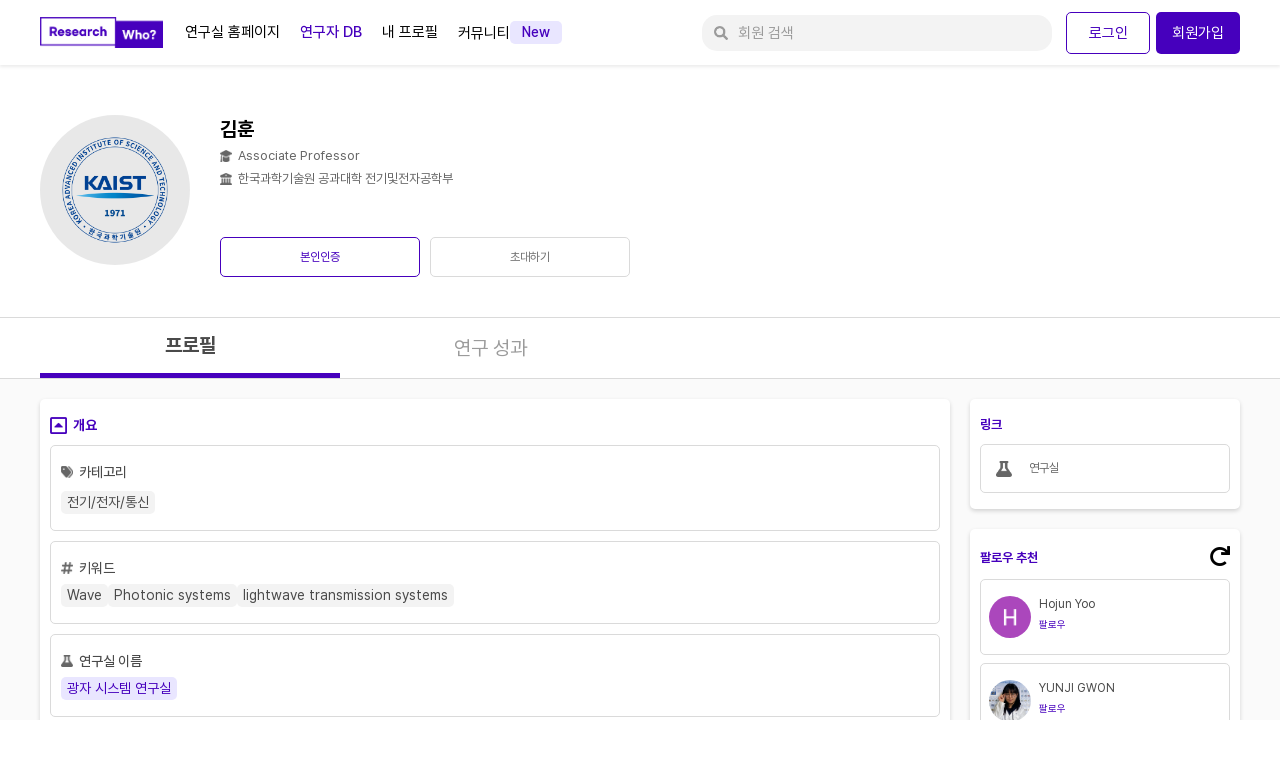

--- FILE ---
content_type: text/html; charset=utf-8
request_url: https://researchwho.com/researchers/U4S3D3P2/
body_size: 26966
content:



<!DOCTYPE html>
<html lang="ko">
<head>
    <!-- Google Tag Manager -->
    <script>(function(w,d,s,l,i){w[l]=w[l]||[];w[l].push({'gtm.start':
    new Date().getTime(),event:'gtm.js'});var f=d.getElementsByTagName(s)[0],
    j=d.createElement(s),dl=l!='dataLayer'?'&l='+l:'';j.async=true;j.src=
    'https://www.googletagmanager.com/gtm.js?id='+i+dl;f.parentNode.insertBefore(j,f);
    })(window,document,'script','dataLayer','GTM-5L4FCX9K');</script>
    <!-- End Google Tag Manager -->

    <meta charset="UTF-8"/>
    <meta name="viewport" content="width=device-width, initial-scale=1.0"/>

    
    <script>
        !function (f, b, e, v, n, t, s) {
            if (f.fbq) return
            n = f.fbq = function () {
                n.callMethod ?
                    n.callMethod.apply(n, arguments) : n.queue.push(arguments)
            }
            if (!f._fbq) f._fbq = n
            n.push = n
            n.loaded = !0
            n.version = "2.0"
            n.queue = []
            t = b.createElement(e)
            t.async = !0
            t.src = v
            s = b.getElementsByTagName(e)[0]
            s.parentNode.insertBefore(t, s)
        }(window, document, "script", "https://connect.facebook.net/en_US/fbevents.js")
        fbq("init", "854705581984415")
        fbq("track", "PageView")
    </script>
    <noscript>
        <img height="1" width="1" src="https://www.facebook.com/tr?id=854705581984415&ev=PageView&noscript=1" alt=""/>
    </noscript>
    <meta name="facebook-domain-verification" content="jhrr297bhfvvc20tipj2c82o73avwu"/>
    

    
    <script async src="https://www.googletagmanager.com/gtag/js?id=G-N84SGL59F7"></script>
    <script>
        window.dataLayer = window.dataLayer || []

        function gtag() {
            dataLayer.push(arguments)
        }

        gtag("js", new Date())

        gtag("config", "G-N84SGL59F7")
    </script>
    

    
    <link rel="shortcut icon" href="https://storage.googleapis.com/ovation-product-static/img/favicon.png" type="image/x-icon"/>
    <link rel="icon" href="https://storage.googleapis.com/ovation-product-static/img/favicon.png" type="image/x-icon"/>

    
    <meta property="og:url" content="https://researchwho.com"/>
    <meta property="og:title" content="대한민국 연구자 연결 플랫폼"/>
    <meta property="og:type" content="website"/>
    <meta property="og:image" content="https://storage.googleapis.com/ovation-product-static/img/meta_thumbnail.jpg"/>
    <meta property="og:image:width" content="1280"/>
    <meta property="og:image:height" content="720"/>
    <meta property="og:description" content="리서치후?"/>
    

    <link rel="stylesheet" href="https://storage.googleapis.com/ovation-product-static/css/base/reset.css"/>
    <link rel="stylesheet" href="https://storage.googleapis.com/ovation-product-static/css/base/global_navigation.css"/>
    <link rel="stylesheet" href="https://storage.googleapis.com/ovation-product-static/css/base/phone_number_register_popup.css"/>

    
    <script src="https://kit.fontawesome.com/07d4ee71f7.js" crossorigin="anonymous"></script>
    
    <script src="https://storage.googleapis.com/ovation-product-static/jquery/jquery-3.5.1.min.js"></script>

    <title>ResearchWho?</title>

    
    <link rel="stylesheet" href="https://storage.googleapis.com/ovation-product-static/css/general/general_profile.css"/>

    

    

    


</head>
<body>
    <!-- Google Tag Manager (noscript) -->
    <noscript><iframe src="https://www.googletagmanager.com/ns.html?id=GTM-5L4FCX9K"
    height="0" width="0" style="display:none;visibility:hidden"></iframe></noscript>
    <!-- End Google Tag Manager (noscript) -->
    
    

<link rel="stylesheet" href="https://storage.googleapis.com/ovation-product-static/css/base/toast_messages.css"/>


 
      <ul id="SuccessAlertBox" class="toast_message" >
         <li class="toast_message success"> </li>
    </ul>


 
    <ul id="DangerAlertBox" class="toast_message" >
         <li class="toast_message error"> </li>
    </ul>

    
 
    <ul id="PrimaryAlertBox" class="toast_message" >
         <li class="toast_message info"> </li>
    </ul>
    



    <div id="WarningAlertBox" class="toast_message" >
         <li class="toast_message warning"> </li>
    </div>



<script>
     let primary_alert_box = jQuery('#PrimaryAlertBox > li');
     let danger_alert_box =  jQuery("#DangerAlertBox > li");
     
     let PRIMARY = jQuery('#PrimaryAlertBox')
     let DANGER = jQuery('#DangerAlertBox') 

     const toast_fade = (toast_type) => {
          if (toast_type === 'primary'){
               jQuery(PRIMARY).fadeIn();
               jQuery(PRIMARY).fadeOut(1800);
          }else if(toast_type === 'danger'){
               jQuery(DANGER).fadeIn();
               jQuery(DANGER).fadeOut(1800);
          }
     }
</script>
    

<link rel="stylesheet" href="https://storage.googleapis.com/ovation-product-static/css/base/django_messages.css"/>






    
    <nav class="global-navigation" id="global-navigation">
        <div class="global-navigation__wrapper">
            <a href="https://researchwho.com/" class="global-navigation__logo">
                <img src="https://storage.googleapis.com/ovation-product-static/img/logo_watermark.png" class="" alt="ResearchWho Logo"/>
                <img src="https://storage.googleapis.com/ovation-product-static/img/logo_symbol_full.png" alt="ResearchWho Logo"/>
            </a>
            <div class="global-navigation__content">
                <div>
                    <ul>
                        <li >
                            <a href="https://lab.researchwho.com/">연구실 홈페이지</a>
                        </li>
                        <li class="active">
                            <a href="https://researchwho.com/researchers/">연구자 DB</a>
                        </li>
                        <li >
                            
                                <a href="#" class="login-required">내 프로필</a>
                            
                        </li>
                        <li>
                            <a href="https://researchwho.community/main" target="_blank">
                                <div>커뮤니티</div>
                                <div>New</div>
                                <div>N</div>
                            </a>
                        </li>
                    </ul>
                </div>

                
                    <div class="global-navigation__non-login-right-content">
                        <ul>
                            <li>
                                <a href="https://researchwho.com/accounts/general/login/">
                                    <span>로그인</span>
                                </a>
                            </li>
                            <li>
                                <a href="https://researchwho.com/accounts/general/login/">
                                    <span>회원가입</span>
                                </a>
                            </li>
                        </ul>
                    </div>
                
            </div>

            <div class="global-navigation__hamburger" id="hamburger">
                <button>
                    <img src="https://storage.googleapis.com/ovation-product-static/img/image_icon/bars_000000.png" alt="global navigation bar"/>
                </button>
            </div>

            <button type="button" class="global-navigation__user-search-window-control-button"
                    id="user-search-window-on">
                <img src="https://storage.googleapis.com/ovation-product-static/img/image_icon/magnifying_glass_9B9B9B.png" alt="search controller"/>
            </button>
            <form class="global-navigation__user-search-window
                        global-navigation__user-search-window--non-login off"
                  id="user-search-window" method="get" action="https://researchwho.com/accounts/search/user/">
                <div>
                    <button type="submit">
                        <img src="https://storage.googleapis.com/ovation-product-static/img/image_icon/magnifying_glass_9B9B9B.png" alt="search user"/>
                    </button>
                    <input type="text" id="user-search-input" name="Q" placeholder="회원 검색" aria-label="회원 검색"/>
                    <button type="reset">
                        <img src="https://storage.googleapis.com/ovation-product-static/img/image_icon/circle_xmark_9B9B9B.png" alt="Reset user search input"/>
                    </button>
                </div>
                <button type="button" id="user-search-window-off">닫기</button>
            </form>
        </div>
    </nav>
    

    <div class="body-except-global-navigation">
        
    <div class="general-form-blur" id="profile-form-blur"></div>
    <div class="general-profile-header" id="general-profile-header">
        

<div class="general-profile-header__wrapper">
    
        <img src="https://storage.googleapis.com/ovation-product-static/img/university_emblem/kaist.png" alt="Profile Image"/>
    

    <div class="general-profile-header__content">
        <div class="general-profile-header__name
            ">
            <span>김훈</span>
            
        </div>

        <div class="general-profile-header__middle">
            

            
                <div class="general-profile-header__icon-field">
                    <img src="https://storage.googleapis.com/ovation-product-static/img/image_icon/graduation_cap_666666.png" alt="Position"/>
                    <span>Associate Professor</span>
                </div>
            

            
                <div class="general-profile-header__icon-field">
                    <img src="https://storage.googleapis.com/ovation-product-static/img/image_icon/building_columns_666666.png" alt="Current Department"/>
                    <span>한국과학기술원 공과대학 전기및전자공학부</span>
                </div>
            
        </div>
        <div class="general-profile-header__action">
            
                <div>
                    
                        <button type="button" class="login-required">본인인증</button>
                        <button type="button" class="login-required">초대하기</button>
                    
                </div>
            
        </div>
    </div>
    
</div>

    </div>

    <div class="general-profile-navigation">
        <div class="general-profile-navigation__wrapper">
            <div class="on">
                <a href="/researchers/U4S3D3P2/">프로필</a>
                <div></div>
            </div>
            <div >
                <a href="/researchers/U4S3D3P2/publication/">연구 성과</a>
                <div></div>
            </div>
            <div >
                
            </div>

            
        </div>
    </div>

    <div class="general-profile-main">
        <div class="general-profile-main__wrapper ">
            <div>
                
    
        <div class="background-card">
            <div class="background-card__label">
                <div>
                    <button type="button" class="background-card-collapse-button" data-status="show">
                        <img src="https://storage.googleapis.com/ovation-product-static/img/image_icon/square_caret_up_4600BD.png" alt="Control Subject"/>
                    </button>
                    <span>개요</span>
                </div>
            </div>

            
                <div id="category">
                    

<div class="card">
    <div class="card__about-label">
        <div>
            <img src="https://storage.googleapis.com/ovation-product-static/img/image_icon/tag_666666.png" alt="Category"/>
            <span>카테고리</span>
        </div>
        
    </div>

    <div class="card__about-content card__about-content--categories">
        
            <div>전기/전자/통신</div>
        
    </div>
</div>

                </div>
            

            
                <div id="keywords">
                    

<div class="card">
    <div class="card__about-label">
        <div>
            <img src="https://storage.googleapis.com/ovation-product-static/img/image_icon/hashtag_666666.png" alt="Keyword"/>
            <span>키워드</span>
        </div>
        
    </div>

    <div class="card__about-content card__about-content--keywords">
        
            <div>Wave</div>
        
            <div>Photonic systems</div>
        
            <div>lightwave transmission systems</div>
        
    </div>
</div>

                </div>
            

            
                <div id="lab-name">
                    

<div class="card">
    <div class="card__about-label">
        <div>
            <img src="https://storage.googleapis.com/ovation-product-static/img/image_icon/flask_666666.png" alt="Lab Name"/>
            <span>연구실 이름</span>
        </div>
        
    </div>

    <div class="card__labs">
        
            
                <a class="card__lab" href="http://psrl.kaist.ac.kr" target="_blank">
                    광자 시스템 연구실
                </a>
            
        

        
    </div>
</div>

                </div>
            
        </div>
    

    
        <div class="background-card">
            <div class="background-card__label" id="education-label">
                <div>
                    <button type="button" class="background-card-collapse-button" data-status="show">
                        <img src="https://storage.googleapis.com/ovation-product-static/img/image_icon/square_caret_up_4600BD.png" alt="Control Subject"/>
                    </button>
                    <span>학위[3]</span>
                </div>
                
            </div>

            
                

<div id="education__4564">
    <div class="card ">
        <span class="card__title">Korea Advanced Institute of Science and Technology (KAIST), Daejeon, Korea</span>

        
            <div class="card__icon-field">
                <img src="https://storage.googleapis.com/ovation-product-static/img/image_icon/user_tag_666666.png" alt="Degree"/>
                <span>박사 (Doctorate)</span>
            </div>
        

        
            <div class="card__icon-field">
                <img src="https://storage.googleapis.com/ovation-product-static/img/image_icon/building_columns_666666.png" alt="Department"/>
                <span>Electrical Engineering</span>
            </div>
        

        
            <div class="card__icon-field">
                <img src="https://storage.googleapis.com/ovation-product-static/img/image_icon/calendar_check_666666.png" alt="Date"/>
                <span>2000</span>
            </div>
        

        

        

        

        

        
    </div>
</div>

            
                

<div id="education__4565">
    <div class="card ">
        <span class="card__title">Korea Advanced Institute of Science and Technology (KAIST), Daejeon, Korea</span>

        
            <div class="card__icon-field">
                <img src="https://storage.googleapis.com/ovation-product-static/img/image_icon/user_tag_666666.png" alt="Degree"/>
                <span>석사 (Master&#39;s)</span>
            </div>
        

        
            <div class="card__icon-field">
                <img src="https://storage.googleapis.com/ovation-product-static/img/image_icon/building_columns_666666.png" alt="Department"/>
                <span>Electrical Engineering</span>
            </div>
        

        
            <div class="card__icon-field">
                <img src="https://storage.googleapis.com/ovation-product-static/img/image_icon/calendar_check_666666.png" alt="Date"/>
                <span>1996</span>
            </div>
        

        

        

        

        

        
    </div>
</div>

            

            
                
                    <button type="button" class="background-card__more-button login-required">+ 학위 더보기</button>
                
            
        </div>
    

    
        <div class="background-card">
            <div class="background-card__label" id="work-experience-label">
                <div>
                    <button type="button" class="background-card-collapse-button" data-status="show">
                        <img src="https://storage.googleapis.com/ovation-product-static/img/image_icon/square_caret_up_4600BD.png" alt="Control Subject"/>
                    </button>
                    <span>경력[5]</span>
                </div>
                
            </div>

            
                

<div id="work-experience__8132">
    <div class="card ">
        <span class="card__title">Korea Advanced Institute of Science and Technology (KAIST)</span>

        
            <div class="card__icon-field">
                <img src="https://storage.googleapis.com/ovation-product-static/img/image_icon/building_columns_666666.png" alt="Department"/>
                <span>School of Electrical Engineering</span>
            </div>
        

        
            <div class="card__icon-field">
                <img src="https://storage.googleapis.com/ovation-product-static/img/image_icon/users_between_lines_666666.png" alt="Position"/>
                <span>Associate Professor</span>
            </div>
        

        
            <div class="card__icon-field">
                <img src="https://storage.googleapis.com/ovation-product-static/img/image_icon/calendar_check_666666.png" alt="Date"/>
                <span>2014 - present</span>
            </div>
        

        

        

        

        
    </div>
</div>

            
                

<div id="work-experience__8129">
    <div class="card ">
        <span class="card__title">the National University of Singapore</span>

        
            <div class="card__icon-field">
                <img src="https://storage.googleapis.com/ovation-product-static/img/image_icon/building_columns_666666.png" alt="Department"/>
                <span>Dept. of Electrical &amp; Computer Engineering</span>
            </div>
        

        
            <div class="card__icon-field">
                <img src="https://storage.googleapis.com/ovation-product-static/img/image_icon/users_between_lines_666666.png" alt="Position"/>
                <span>Assistant Professor</span>
            </div>
        

        
            <div class="card__icon-field">
                <img src="https://storage.googleapis.com/ovation-product-static/img/image_icon/calendar_check_666666.png" alt="Date"/>
                <span>2007 - 2014</span>
            </div>
        

        

        

        

        
    </div>
</div>

            

            
                
                    <button type="button" class="background-card__more-button login-required">+ 경력 더보기</button>
                
            
        </div>
    

    

    

    

    

    

            </div>

            <div>
                
                    
                        <div class="background-card">
                            <div class="background-card__label background-card__label--right" id="link-label">
                                <div>
                                    <span>링크</span>
                                </div>
                                
                            </div>

                            
                                

<div id="link__">
    <div class="card card--link card--link-first-card">
        <a href="http://psrl.kaist.ac.kr" target="_blank">
            
                <img class="card__link-icon-logo" src="https://storage.googleapis.com/ovation-product-static/img/image_icon/flask_666666.png" alt="LAB"/>
                <span>연구실</span>
            
        </a>
        
    </div>
</div>

                            
                        </div>
                    
                

                <div class="background-card" id="recommend-users-container">
                    <div class="background-card__label background-card__label--right">
                        <div style="width: 100%; justify-content: space-between;">
                            <span>팔로우 추천</span>
                            <button type="button" style="font-size: 20px;">
                                <i class="fas fa-redo"></i>
                            </button>
                        </div>
                    </div>

                    


    <div class="card card--follow card--follow-first-card">
        
            <a href="/821/" >
                
                    <img src="https://storage.googleapis.com/ovation-product-media/accounts/general/2025/09/30/821-profile.jpg"
                    alt="profile image"/>
                
            </a>
        
        <div>
            
                
                    <span>
                            Hojun
                            Yoo
                    </span>
                
                
            

            
                <button type="button" class="login-required">팔로우</button>
            
        </div>
    </div>

    <div class="card card--follow ">
        
            <a href="/397/" >
                
                    <img src="https://storage.googleapis.com/ovation-product-media/accounts/general/2024/03/07/권윤지_연구실_사진_1_by_1.PNG"
                    alt="profile image"/>
                
            </a>
        
        <div>
            
                
                    <span>
                            YUNJI
                            GWON
                    </span>
                
                
            

            
                <button type="button" class="login-required">팔로우</button>
            
        </div>
    </div>

    <div class="card card--follow ">
        
            <a href="/99/" >
                
                    <img src="https://storage.googleapis.com/ovation-product-media/accounts/general/2021/09/13/99-profile.jpg"
                    alt="profile image"/>
                
            </a>
        
        <div>
            
                
                    <span>
                            Hosung
                            Moon
                    </span>
                
                
            

            
                <button type="button" class="login-required">팔로우</button>
            
        </div>
    </div>

    <div class="card card--follow ">
        
            <a href="/551/" >
                
                    <img src="https://storage.googleapis.com/ovation-product-media/accounts/general/2024/08/01/551-profile.jpg"
                    alt="profile image"/>
                
            </a>
        
        <div>
            
                
                    <span>
                            Jinsun
                            Chung
                    </span>
                
                
            

            
                <button type="button" class="login-required">팔로우</button>
            
        </div>
    </div>

    <div class="card card--follow ">
        
            <a href="/318/" >
                
                    <img src="https://storage.googleapis.com/ovation-product-media/accounts/general/2024/01/22/318-profile.jpg"
                    alt="profile image"/>
                
            </a>
        
        <div>
            
                
                    <span>
                            Jin Young
                            Kim
                    </span>
                
                
            

            
                <button type="button" class="login-required">팔로우</button>
            
        </div>
    </div>


                </div>
            </div>
        </div>
    </div>

    

    </div>

    

    <script>
        const loginURL = "https://researchwho.com/accounts/general/login/"
        const envelop4600BD = "https://storage.googleapis.com/ovation-product-static/img/image_icon/envelope_4600BD.png"
        const envelopFFFFFF = "https://storage.googleapis.com/ovation-product-static/img/image_icon/envelope_FFFFFF.png"
        const arrowRightFromBracket4600BD = "https://storage.googleapis.com/ovation-product-static/img/image_icon/arrow_right_from_bracket_4600BD.png"
        const arrowRightFromBracketFFFFFF = "https://storage.googleapis.com/ovation-product-static/img/image_icon/arrow_right_from_bracket_FFFFFF.png"
    </script>
    
    <script src="https://storage.googleapis.com/ovation-product-static/js/base/cookie.js"></script>
    
    <script src="https://storage.googleapis.com/ovation-product-static/js/base/global_navigation.js"></script>

    

    
    <script>
        const followURL = "/accounts/follow/"
        const sendMessageURL = "/message/send/"
        const squareCaretUp = "https://storage.googleapis.com/ovation-product-static/img/image_icon/square_caret_up_4600BD.png"
        const squareCaretDown = "https://storage.googleapis.com/ovation-product-static/img/image_icon/square_caret_down_4600BD.png"
    </script>
    <script src="https://storage.googleapis.com/ovation-product-static/js/base/follow.js"></script>
    <script src="https://storage.googleapis.com/ovation-product-static/js/general_profile/subject_collapse.js"></script>
    <script>
        document.querySelectorAll(".follow-button").forEach((followButton) => {
            followButton.addEventListener("click", follow)
        })
    </script>

    
        
    


    
        <script>
            const getEducationMoreURL = "/researchers/U4S3D3P2/get-education-more/"
            const getWorkExperienceMoreURL = "/researchers/U4S3D3P2/get-work-experience-more/"
            const getLicenseMoreURL = "/researchers/U4S3D3P2/get-license-more/"
            const getAwardMoreURL = "/researchers/U4S3D3P2/get-award-more/"
            const getProjectMoreURL = "/researchers/U4S3D3P2/get-project-more/"
            const getActivityMoreURL = "/researchers/U4S3D3P2/get-activity-more/"
            const getPaperMoreURL = "/researchers/U4S3D3P2/get-paper-more/"
            const getProceedingMoreURL = "/researchers/U4S3D3P2/get-proceeding-more/"
            const getPresentationMoreURL = "/researchers/U4S3D3P2/get-presentation-more/"
            const getPatentMoreURL = "/researchers/U4S3D3P2/get-patent-more/"
            const getBookMoreURL = "/researchers/U4S3D3P2/get-book-more/"
        </script>
    

    <script src="https://storage.googleapis.com/ovation-product-static/js/general_profile/more_event.js"></script>
    <script src="https://storage.googleapis.com/ovation-product-static/js/common/recommend_users.js"></script>

    


</body>
</html>

--- FILE ---
content_type: text/css
request_url: https://storage.googleapis.com/ovation-product-static/css/base/reset.css
body_size: 714
content:
@import url('https://cdn.jsdelivr.net/gh/orioncactus/pretendard/dist/web/static/pretendard.css');

* {
    margin: 0;
    padding: 0;
    border: 0;
    font-size: 100%;
    font-family: "Pretendard", sans-serif;
    color: inherit;
}

*, :after, :before {
    box-sizing: border-box;
}

html, body {
    height: 100%;
}

ul, ol, li {
    list-style: none;
}

img, picture, video, canvas, svg {
    display: block;
    max-width: 100%;
}

article, aside, details, figcaption, figure,
footer, header, hgroup, menu, nav, section {
    display: block;
}

button {
    background: none;
    border: 0;
    box-shadow: none;
    cursor: pointer;
}

a {
    text-decoration: none;
}

table {
    border-collapse: collapse;
    border-spacing: 0;
}

blockquote, q {
    quotes: none;
}

blockquote:before, blockquote:after,
q:before, q:after {
    content: none;
}

:root {
    -webkit-tap-highlight-color: transparent;
    -webkit-text-size-adjust: 100%;
    text-size-adjust: 100%;
    cursor: default;
    line-height: 1.5;
    overflow-wrap: break-word;
    -moz-tab-size: 4;
    tab-size: 4;

    --point-button-color: #4600BD;
    --point-active-color: #E9E6FF;
    --point-section-color: #FDFCFF;
}


--- FILE ---
content_type: text/css
request_url: https://storage.googleapis.com/ovation-product-static/css/base/global_navigation.css
body_size: 14636
content:
.global-navigation {
    width: 100%;
    height: 65px;
    background-color: #FFFFFF;
    box-shadow: 0 2px 3px rgba(73, 72, 72, 0.1);
    display: flex;
    justify-content: center;
    align-items: center;
    position: fixed;
    top: 0;
    z-index: 5;
}

.global-navigation__wrapper {
    width: 100%;
    max-width: 1200px;
    height: 100%;
    display: flex;
    align-items: center;
    position: relative;
}

.global-navigation__logo {
    margin-right: 22px;
}

.global-navigation__logo > img:first-child {
    width: 140px;
}

.global-navigation__logo > img:last-child {
    display: none;
}

.global-navigation__content {
    width: 100%;
    height: 100%;
    display: flex;
    justify-content: space-between;
    align-items: center;
}

.global-navigation__content > div > ul {
    display: flex;
}

.global-navigation__content > div:first-child > ul > li:not(:last-child) {
    margin-right: 20px;
}

.global-navigation__content > div:first-child > ul > li > a {
    font-weight: 400;
    font-size: 15px;
    line-height: 22px;
    color: #000000;
    display: flex;
    gap: 6px;
    align-items: center;
}

.global-navigation__content > div:first-child > ul > li.active > a,
.global-navigation__content > div:first-child > ul > li > a:hover {
    font-weight: 500;
    color: var(--point-button-color);
}

.global-navigation__content > div:first-child > ul > li > a > div:nth-child(2) {
    width: 52px;
    height: 23px;
    border-radius: 5px;
    background-color: #E9E6FF;
    color: #4600BD;
    font-size: 14px;
    font-style: normal;
    font-weight: 500;
    line-height: 19px;
    display: flex;
    justify-content: center;
    align-items: center;
}

.global-navigation .global-navigation__content > div > ul > li > a > div:last-child {
    display: none;
}

/* 로그인된 오른쪽 컨텐츠 시작 */
.global-navigation__login-right-content > ul > li:not(:first-child) {
    margin-left: 8px;
}

.global-navigation__login-right-content > ul > li > a {
    display: flex;
    justify-content: center;
    align-items: center;
    width: 42px;
    height: 42px;
    border-radius: 50%;
    background-color: #E5DBF6;
}

.global-navigation__login-right-content > ul > li > a > span {
    display: none;
}

.global-navigation__login-right-content > ul > li:first-child > a > img {
    width: 20px;
}

.global-navigation__login-right-content > ul > li > a > img:last-child {
    display: none;
}

.global-navigation__login-right-content > ul > li > a:hover > img:nth-child(2) {
    display: none;
}

.global-navigation__login-right-content > ul > li > a:hover > img:last-child {
    display: block;
}

.global-navigation__login-right-content > ul > li:last-child > a > img {
    width: 20px;
}

.global-navigation__login-right-content > ul > li.active > a,
.global-navigation__login-right-content > ul > li > a:hover {
    background-color: var(--point-button-color);
}

/* 로그인된 오른쪽 컨텐츠 끝 */

/* 비로그인된 오른쪽 컨텐츠 시작 */
.global-navigation__non-login-right-content > ul > li > a {
    display: flex;
    justify-content: center;
    align-items: center;
    width: 84px;
    height: 42px;
    border-radius: 5px;
    font-weight: 400;
    font-size: 15px;
    line-height: 22px;
}

.global-navigation__non-login-right-content > ul > li:not(:last-child) {
    margin-right: 6px;
}

.global-navigation__non-login-right-content > ul > li:first-child > a,
.global-navigation__non-login-right-content > ul > li:last-child > a:hover {
    color: var(--point-button-color);
    border: 1px solid var(--point-button-color);
    background-color: #FFFFFF;
}

.global-navigation__non-login-right-content > ul > li:last-child > a,
.global-navigation__non-login-right-content > ul > li:first-child > a:hover {
    color: #FFFFFF;
    border: none;
    background-color: var(--point-button-color);
}
/* 비로그인된 오른쪽 컨텐츠 끝 */

.global-navigation__badge-content-item {
    position: relative;
}

.global-navigation__badge-content-item > div {
    width: 16px;
    height: 16px;
    background-color: var(--point-button-color);
    border-radius: 50%;
    position: absolute;
    top: 0;
    right: 0;
    display: flex;
    justify-content: center;
    align-items: center;
}

.global-navigation__badge-content-item > div > span {
    font-size: 10px;
    font-weight: 400;
    line-height: 14px;
    color: #FFFFFF;
}

.global-navigation__badge-content-item.active > div,
.global-navigation__badge-content-item > a:hover + div {
    background-color: #E5DBF6;
}

.global-navigation__badge-content-item.active > div > span,
.global-navigation__badge-content-item:hover > a:hover + div > span {
    color: var(--point-button-color);
}

.global-navigation__hamburger {
    display: none;
}

.global-navigation__user-search-window-control-button {
    display: none;
}

.global-navigation__user-search-window {
    position: absolute;
    right: 102px;
}

.global-navigation__user-search-window--non-login {
    right: 188px;
}

.global-navigation__user-search-window > div {
    width: 350px;
    height: 36px;
    display: flex;
    align-items: center;
    position: relative;
}

.global-navigation__user-search-window > div > input {
    width: 100%;
    height: 100%;
    font-weight: 400;
    font-size: 15px;
    line-height: 22px;
    color: #9B9B9B;
    border: none;
    border-radius: 15px;
    background-color: #F3F3F3;
    padding-left: 36px;
}

.global-navigation__user-search-window > div > input::placeholder {
    color: #9B9B9B;
}

.global-navigation__user-search-window > div > input:focus {
    outline: none;
}

.global-navigation__user-search-window > div > button:first-child {
    position: absolute;
    left: 12px;
    width: 14px;
    height: 14px;
}

.global-navigation__user-search-window > div > button:first-child > img {
    width: 100%;
    height: 100%;
}

.global-navigation__user-search-window > div > button:last-child {
    display: none;
}

.global-navigation__user-search-window > button {
    display: none;
}

@media screen and (max-width: 1230px) {
    .global-navigation__wrapper {
        justify-content: space-between;
    }

    .global-navigation__logo {
        margin-left: 30px;
        margin-right: 0;
    }

    .global-navigation__content {
        display: none;
    }

    .global-navigation__hamburger {
        display: block;
        margin-right: 30px;
    }

    .global-navigation__hamburger > button {
        display: flex;
        justify-content: center;
        align-items: center;
    }

    .global-navigation__hamburger > button > img {
        width: 17px;
        height: 15px;
    }

    .global-navigation__user-search-window {
        right: 67px;
    }

    .global-navigation__user-search-window > div {
        width: 210px;
    }

    /* Mobile Navigation On CSS Start */
    .global-navigation.on {
        width: 100vw;
        height: 100vh;
        z-index: 5;
        padding-right: 74px;
        background-clip: content-box;
        box-shadow: inset -74px 0 rgba(0, 0, 0, 0.5);
        align-items: start;
    }

    .global-navigation.on > .global-navigation__wrapper {
        width: 100%;
        height: 65px;
        align-items: center;
        border-bottom: 1px solid #DADADA;
    }

    .global-navigation.on .global-navigation__content {
        padding-right: 74px;
        position: fixed;
        top: 0;
        margin-top: 65px;
        display: flex;
        flex-direction: column;
        justify-content: start;
        align-items: start;
    }

    .global-navigation.on .global-navigation__content > div {
        width: 100%;
        display: block;
    }

    .global-navigation.on .global-navigation__content > div > ul {
        flex-direction: column;
        width: 100%;
    }

    .global-navigation.on .global-navigation__content > div > ul > li {
        margin: 0;
        padding: 0;
        width: 100%;
        height: 46px;
        background-color: #FFFFFF;
        border-bottom: 1px solid #DADADA;
        border-radius: 0;
        display: flex;
        justify-content: space-between;
        align-items: center;
    }

    .global-navigation.on .global-navigation__content > div > ul > li > a {
        padding: 0 30px;
        display: flex;
        justify-content: space-between;
        align-items: center;
        width: 100%;
        height: 100%;
        background-color: inherit;
        border-radius: inherit;
        font-weight: 500;
        font-size: 14px;
        line-height: 20px;
        color: #000000;
    }

    .global-navigation.on .global-navigation__content > div > ul > li > a > div:nth-child(2) {
        display: none;
    }

    .global-navigation.on .global-navigation__content > div > ul > li > a > div:last-child {
        display: flex;
        justify-content: center;
        align-items: center;
        width: 18px;
        height: 18px;
        border-radius: 50%;
        color: #FFF;
        font-size: 10px;
        font-style: normal;
        font-weight: 500;
        line-height: normal;
        background-color: #4600BD;
    }

    .global-navigation.on .global-navigation__content > div > ul > li.active > a,
    .global-navigation.on .global-navigation__content > div > ul > li > a:hover {
        font-weight: 700;
        color: var(--point-button-color);
        background-color: var(--point-active-color);
    }

    /* 로그인된 오른쪽 컨텐츠 시작 */
    .global-navigation.on .global-navigation__login-right-content > ul > li > a > span {
        display: block;
    }

    .global-navigation.on .global-navigation__login-right-content > ul > li > a > img {
        display: none;
    }
    /* 로그인된 오른쪽 컨텐츠 끝 */

    /* 비로그인된 오른쪽 컨텐츠 시작 */
    .global-navigation__non-login-right-content > ul > li > a {
        display: inline;
        width: initial;
        height: initial;
        border-radius: initial;
        font-weight: inherit;
        font-size: inherit;
        line-height: inherit;
        background-color: inherit;
        color: inherit;
    }

    .global-navigation__non-login-right-content > ul > li:first-child > a {
        background-color: inherit;
        border: none;
        color: inherit;
        margin-right: 0;
    }

    .global-navigation__non-login-right-content > ul > li:last-child > a:hover {
        border: none;
    }
    /* 비로그인된 오른쪽 컨텐츠 끝 */

    .global-navigation.on .global-navigation__badge-content-item > div {
        width: 18px;
        height: 18px;
        top: 14px;
        right: 20px;
    }

    .global-navigation__badge-content-item > a:hover + div {
        background-color: var(--point-button-color);
    }

    .global-navigation__badge-content-item:hover > a:hover + div > span {
        color: #FFFFFF;
    }
    /* Mobile Navigation On CSS End */
}

@media screen and (max-width: 960px) {
    .global-navigation__logo {
        margin-left: 20px;
    }

    .global-navigation__logo > img:first-child {
        width: 128px;
    }

    .global-navigation__hamburger {
        margin-right: 20px;
    }

    .global-navigation__user-search-window {
        right: 57px;
    }

    /* Mobile Navigation On CSS Start */
    .global-navigation.on .global-navigation__content > div > ul > li > a {
        padding: 0 20px;
    }
    /* Mobile Navigation On CSS End */
}

@media screen and (max-width: 568px) {
    .global-navigation {
        height: 54px;
    }

    .global-navigation__logo > img:first-child {
        display: none;
    }

    .global-navigation__logo > img:last-child {
        display: block;
        width: 38px;
    }

    .global-navigation__hamburger > button > img {
        width: 15px;
        height: 13px;
    }

    .global-navigation__user-search-window-control-button {
        position: absolute;
        right: 49px;
        display: flex;
        justify-content: center;
        align-items: center;
    }

    .global-navigation__user-search-window-control-button > img {
        width: 15px;
        height: 15px;
    }

    .global-navigation__user-search-window-control-button.off {
        display: none;
    }

    .global-navigation__user-search-window.off {
        display: none;
    }

    .global-navigation__user-search-window {
        right: 0;
        left: 134px;
        z-index: 6;
        display: flex;
        justify-content: space-between;
        align-items: center;
        padding-right: 20px;
        background-color: #FFFFFF;
    }

    .global-navigation__user-search-window > div {
        width: 100%;
        height: 34px;
    }

    .global-navigation__user-search-window > div > input {
        font-size: 13px;
        line-height: 19px;
        padding: 0 39px;
    }

    .global-navigation__user-search-window > div > button:first-child {
        left: 14px;
        width: 15px;
        height: 15px;
    }

    .global-navigation__user-search-window > div > button:last-child.on {
        display: block;
        width: 15px;
        height: 15px;
        position: absolute;
        right: 14px;
    }

    .global-navigation__user-search-window > div > button:last-child.on > img {
        width: 100%;
        height: 100%;
    }

    .global-navigation__user-search-window > button {
        display: block;
        font-weight: 400;
        font-size: 13px;
        line-height: 19px;
        color: #9B9B9B;
        margin-left: 10px;
        white-space: nowrap;
    }

    /* Mobile Navigation On CSS Start */
    .global-navigation.on {
        padding-right: 0;
        background-clip: border-box;
        box-shadow: none;
    }

    .global-navigation.on > .global-navigation__wrapper {
        height: 54px;
    }

    .global-navigation.on .global-navigation__content {
        margin-top: 54px;
        padding-right: 0;
    }

    .global-navigation.on .global-navigation__content > div > ul > li {
        height: 42px;
    }

    .global-navigation.on .global-navigation__content > div > ul > li > a {
        font-size: 13px;
        line-height: 19px;
    }

    .global-navigation.on .global-navigation__badge-content-item > div {
        width: 16px;
        height: 16px;
        top: 13px;
        right: 20px;
    }
    /* Mobile Navigation On CSS End */
}

@media screen and (max-width: 375px) {
    .global-navigation__logo {
        margin-left: 10px;
    }

    .global-navigation__hamburger {
        margin-right: 10px;
    }

    .global-navigation__user-search-window-control-button {
        right: 35px;
    }

    .global-navigation__user-search-window {
        left: 112px;
        padding-right: 10px;
    }

    .global-navigation__user-search-window > div > input {
        padding: 0 33px;
    }

    .global-navigation.on .global-navigation__badge-content-item > div {
        top: 12px;
        right: 10px;
    }
}

/* Fixed 된 Global Navigation을 제외한 실제 content 공간 */
.body-except-global-navigation {
    margin-top: 65px;
    height: 100%;
}

@media screen and (max-width: 568px) {
    .body-except-global-navigation {
        margin-top: 54px;
    }
}


--- FILE ---
content_type: text/css
request_url: https://storage.googleapis.com/ovation-product-static/css/base/phone_number_register_popup.css
body_size: 2924
content:
.phone-number-register-popup-background {
    width: 100vw;
    height: 100vh;
    background-color: rgba(0, 0, 0, 0.24);
    display: flex;
    justify-content: center;
    align-items: center;
    z-index: 10;
    position: fixed;
    top: 0;
    left: 0;
}

.phone-number-register-popup-background.hide {
    display: none;
}

.phone-number-register-popup {
    width: 100%;
    max-width: 600px;
    display: flex;
    flex-direction: column;
    background-color: #FFFFFF;
    box-shadow: 0 2px 4px rgba(0, 0, 0, 0.16);
}

.phone-number-register-popup__header {
    width: 100%;
    height: 60px;
    display: flex;
    justify-content: center;
    align-items: center;
    font-weight: 700;
    font-size: 20px;
    line-height: 29px;
    color: #4A4A4A;
    border-bottom: 1px solid #DADADA;
}

.phone-number-register-popup__body {
    width: 100%;
    display: flex;
    flex-direction: column;
    align-items: center;
    padding: 62px 40px 50px 40px;
}

.phone-number-register-popup__image {
    width: 100px;
    height: 100px;
    border-radius: 50%;
    display: flex;
    justify-content: center;
    align-items: center;
    background-color: #F1F1F1;
    margin-bottom: 30px;
}

.phone-number-register-popup__image > i {
    font-size: 60px;
}

.phone-number-register-popup__description {
    margin-bottom: 40px;
}

.phone-number-register-popup__description > div {
    font-weight: 400;
    font-size: 20px;
    line-height: 29px;
    text-align: center;
    color: #000000;
}

.phone-number-register-popup__buttons {
    width: 100%;
    display: flex;
    flex-direction: column;
}

.phone-number-register-popup__buttons > button {
    width: 100%;
    height: 46px;
    display: flex;
    justify-content: center;
    align-items: center;
    font-weight: 700;
    font-size: 14px;
    line-height: 20px;
    border-radius: 5px;
}

.phone-number-register-popup__buttons > button:first-child {
    background-color: var(--point-button-color);
    border: 1px solid #DADADA;
    color: #FFFFFF;
    margin-bottom: 10px;
}

.phone-number-register-popup__buttons > button:last-child {
    background-color: #FFFFFF;
    border: 1px solid #4600BD;
    color: var(--point-button-color);
}

@media screen and (max-width: 960px) {
    .phone-number-register-popup-background {
        padding: 0 34px;
    }
}

@media screen and (max-width: 585px) {
    .phone-number-register-popup__description {
        text-align: center;
    }

    .phone-number-register-popup__description > div {
        display: inline;
        word-break: keep-all;
    }
}

@media screen and (max-width: 568px) {
    .phone-number-register-popup__body {
        padding: 62px 20px 50px 20px;
    }
}

@media screen and (max-width: 375px) {
    .phone-number-register-popup-background {
        padding: 0 10px;
    }

    .phone-number-register-popup__header {
        height: 58px;
        font-size: 18px;
        line-height: 26px;
    }

    .phone-number-register-popup__body {
        padding: 20px 16px;
    }

    .phone-number-register-popup__image {
        width: 80px;
        height: 80px;
        margin-bottom: 16px;
    }

    .phone-number-register-popup__image > i {
        font-size: 50px;
    }

    .phone-number-register-popup__description {
        margin-bottom: 20px;
    }

    .phone-number-register-popup__description > div {
        font-size: 16px;
        line-height: 23px;
    }
}


--- FILE ---
content_type: text/css
request_url: https://storage.googleapis.com/ovation-product-static/css/general/general_profile.css
body_size: 19149
content:
.general-profile-header {
    width: 100%;
    display: flex;
    justify-content: center;
}

.general-profile-header__wrapper {
    width: 1200px;
    display: flex;
    margin: 50px 0 40px 0;
    position: relative;
}

.general-profile-header__wrapper > img {
    min-width: 150px;
    max-width: 150px;
    min-height: 150px;
    max-height: 150px;
    border-radius: 50%;
    margin-right: 30px;
}

.general-profile-header__wrapper > button {
    position: absolute;
    top: 5px;
    right: 0;
    font-weight: 400;
    font-size: 14px;
    line-height: 20px;
    color: #4600BD;
}

.general-profile-header__content {
    width: 100%;
}

.general-profile-header__name {
    position: relative;
}

.general-profile-header__name.general-profile-header__name--edit {
    margin-right: 40px;
}

.general-profile-header__name > span {
    font-weight: 700;
    font-size: 20px;
    line-height: 29px;
    color: #000000;
    word-break: break-word;
}

.general-profile-header__name > img {
    align-self: center;
    display: inline-block;
    min-width: 15px;
    max-width: 15px;
    position: absolute;
    margin-left: 4px;
    bottom: 4px;
}

.general-profile-header__middle {
    min-height: 75px;
    margin: 2px 0 16px 0;
}

.general-profile-header__professional-title {
    display: block;
    font-weight: 500;
    font-size: 18px;
    line-height: 26px;
    color: #4A4A4A;
    margin-bottom: 10px;
}

.general-profile-header__icon-field {
    margin-bottom: 4px;
    position: relative;
    display: flex;
    align-items: center;
    padding-left: 18px;
}

.general-profile-header__icon-field > img {
    min-width: 12px;
    max-width: 12px;
    min-height: 12px;
    max-height: 12px;
    position: absolute;
    top: 4px;
    left: 0;
}

.general-profile-header__icon-field > span {
    font-weight: 400;
    font-size: 13px;
    line-height: 19px;
    color: #666666;
}

.general-profile-header__middle > *:last-child {
    margin-bottom: 0;
}

.general-profile-header__action {
    display: flex;
    justify-content: space-between;
    align-items: end;
}

.general-profile-header__action > div {
    display: flex;
}

.general-profile-header__action > div > button {
    width: 200px;
    height: 40px;
    border-radius: 5px;
    border: 1px solid #DADADA;
    display: flex;
    justify-content: center;
    align-items: center;
    font-weight: 400;
    font-size: 12px;
    line-height: 17px;
    color: #707070;
}

.general-profile-header__action > div > button:first-child {
    border: 1px solid var(--point-button-color);
    color: var(--point-button-color);
    margin-right: 10px;
}

.general-profile-header__action > span {
    font-weight: 300;
    font-size: 12px;
    line-height: 17px;
    color: #707070;
}

.general-profile-navigation {
    width: 100%;
    display: flex;
    justify-content: center;
    border-top: 1px solid #DADADA;
    border-bottom: 1px solid #DADADA;
}

.general-profile-navigation__wrapper {
    width: 1200px;
    height: 60px;
    display: grid;
    grid-template-columns: repeat(4, 1fr);
}

.general-profile-navigation__wrapper > div {
    width: 100%;
    height: 100%;
    display: flex;
    flex-direction: column;
    justify-content: center;
    align-items: center;
    position: relative;
}

.general-profile-navigation__wrapper > div > a {
    font-weight: 400;
    font-size: 20px;
    line-height: 29px;
    color: #9B9B9B;
}

.general-profile-navigation__wrapper > div.on > a {
    font-weight: 700;
    color: #4A4A4A;
}

.general-profile-navigation__wrapper > div > div {
    width: 100%;
    height: 5px;
    background-color: var(--point-button-color);
    position: relative;
    bottom: -13px;
    display: none;
}

.general-profile-navigation__wrapper > div.on > div {
    display: block;
}

.general-profile-main {
    width: 100%;
    min-height: 100%;
    background-color: #FAFAFA;
    display: flex;
    justify-content: center;
}

.general-profile-main__wrapper {
    width: 1200px;
    display: grid;
    grid-template-columns: minmax(0, 910px) 270px;
    gap: 20px;
    margin-top: 20px;
}

.general-profile-main__wrapper > div {
    width: 100%;
}

.background-card {
    padding: 16px 10px;
    background-color: #FFFFFF;
    box-shadow: 0 2px 4px rgba(0, 0, 0, 0.16);
    border-radius: 5px;
    margin-bottom: 20px;
}

.background-card__label {
    display: flex;
    justify-content: space-between;
    align-items: center;
}

.background-card__label > div {
    display: flex;
    align-items: center;
}

.background-card__label > div > button > img {
    min-width: 17px;
    max-width: 17px;
    min-height: 17px;
    max-height: 17px;
    margin-right: 6px;
}

.background-card__label > div > span {
    font-weight: 700;
    font-size: 14px;
    line-height: 20px;
    color: var(--point-button-color);
}

.background-card__label.background-card__label--right > div > span {
    font-size: 13px;
    line-height: 19px;
}

.background-card__label > button {
    font-weight: 400;
    font-size: 13px;
    line-height: 19px;
    color: var(--point-button-color);
}

.card {
    width: 100%;
    padding: 16px 10px;
    margin-top: 10px;
    background: #FFFFFF;
    border: 1px solid #DADADA;
    border-radius: 5px;
}

.card > *:last-child {
    margin-bottom: 0;
}

.card--link {
    padding: 15px;
    margin-top: 8px;
    display: flex;
    justify-content: space-between;
    align-items: center;
}

.card--link-first-card {
    margin-top: 10px;
}

.card--link > a:first-child {
    display: flex;
    align-items: center;
}

.card--link > a:first-child > img {
    min-width: 20px;
    max-width: 20px;
    margin-right: 15px;
}

.card--link > a:first-child > img.card__link-icon-logo {
    min-width: 16px;
    max-width: 16px;
    min-height: 16px;
    max-height: 16px;
    margin-right: 17px;
}

.card--link > a:first-child > span {
    font-weight: 400;
    font-size: 12px;
    line-height: 17px;
    color: #666666;
}

.card--link > div:last-child {
    display: flex;
    align-items: center;
}

.card--link > div:last-child > button,
.card--link > div:last-child > span {
    display: block;
    font-weight: 400;
    font-size: 13px;
    line-height: 19px;
    color: var(--point-button-color);
}

.card--follow {
    padding: 16px 8px;
    margin-top: 8px;
    display: flex;
}

.card--follow-first-card {
    margin-top: 10px;
}

.card--follow > a > img {
    min-width: 42px;
    max-width: 42px;
    min-height: 42px;
    max-height: 42px;
    border-radius: 50%;
    margin-right: 8px;
}

.card--follow > div {
    display: flex;
    flex-direction: column;
    align-items: start;
}

.card--follow > div > span:first-child {
    font-weight: 400;
    font-size: 12px;
    line-height: 17px;
    color: #4A4A4A;
    word-break: break-word;
}

.card--follow > div > span:nth-child(2) {
    font-weight: 300;
    font-size: 10px;
    line-height: 14px;
    color: #9B9B9B;
    word-break: break-word;
}

.card--follow > div > button {
    font-weight: 400;
    font-size: 10px;
    line-height: 14px;
    color: var(--point-button-color);
    margin-top: 4px;
}

.card__about-label {
    width: 100%;
    display: flex;
    justify-content: space-between;
    align-items: center;
}

.card__about-label > div {
    display: flex;
    align-items: center;
}

.card__about-label > div > img {
    min-width: 12px;
    max-width: 12px;
    min-height: 12px;
    max-height: 12px;
    margin-right: 6px;
}

.card__about-label > div > span {
    font-weight: 500;
    font-size: 14px;
    line-height: 20px;
    color: #4A4A4A;
}

.card__about-label > button {
    font-weight: 400;
    font-size: 13px;
    line-height: 19px;
    color: var(--point-button-color);
}

.card__about-content {
    width: 100%;
    display: flex;
    flex-wrap: wrap;
    gap: 8px;
}

.card__about-content.card__about-content--categories {
    margin-top: 9px;
}

.card__about-content.card__about-content--keywords {
    margin-top: 6px;
}

.card__about-content > div {
    min-width: fit-content;
    max-width: max-content;
    padding: 2px 6px;
    border-radius: 5px;
    background: #F3F3F3;
    color: #4A4A4A;
    font-size: 14px;
    font-style: normal;
    font-weight: 400;
    line-height: 19px;
    /* ellipsis 코드 */
    word-break: break-all;
    overflow: hidden;
    white-space: normal;
    text-overflow: ellipsis;
    display: -webkit-box;
    -webkit-line-clamp: 1;
    -webkit-box-orient: vertical;
}

.card__labs {
    display: flex;
    flex-direction: column;
    margin-top: 6px;
    gap: 8px;
}

.card__lab {
    display: block;
    min-width: fit-content;
    max-width: max-content;
    padding: 2px 6px;
    border-radius: 5px;
    background-color: #E9E6FF;
    color: var(--point-button-color);
    font-size: 14px;
    font-style: normal;
    font-weight: 400;
    line-height: 19px;
    /* ellipsis 코드 */
    word-break: break-all;
    overflow: hidden;
    white-space: normal;
    text-overflow: ellipsis;
    display: -webkit-box;
    -webkit-line-clamp: 1;
    -webkit-box-orient: vertical;
}

.card--edit {
    position: relative;
}

.card--edit > *:first-child {
    margin-right: 70px;
}

.card--edit > *:nth-last-child(2) {
    margin-bottom: 0;
}

.card__point-word {
    display: flex;
}

.card__point-word > span {
    display: flex;
    justify-content: center;
    align-items: center;
    width: 90px;
    height: 28px;
    margin-bottom: 8px;
    font-weight: 400;
    font-size: 12px;
    line-height: 17px;
    color: #666666;
    border: 1px solid #DADADA;
    border-radius: 5px;
}

.card__point-word > span:not(:last-child) {
    margin-right: 4px;
}

.card__point-word > span.card__point-word--selected {
    font-weight: 700;
    color: var(--point-button-color);
    background-color: #E9E6FF;
    border: none;
}

.card__point-word > span.card__point-word--sci {
    width: 80px;
}

.card__title {
    display: block;
    font-weight: 700;
    font-size: 16px;
    line-height: 23px;
    color: #4A4A4A;
    margin-bottom: 8px;
    word-break: break-word;
}

.card__icon-field {
    margin-bottom: 4px;
    position: relative;
    display: flex;
    align-items: center;
    padding-left: 24px;
}

.card__icon-field > img {
    min-width: 12px;
    max-width: 12px;
    min-height: 12px;
    max-height: 12px;
    position: absolute;
    top: 4px;
    left: 0;
}

.card__icon-field > span,
.card__icon-field > a {
    font-weight: 400;
    font-size: 13px;
    line-height: 19px;
    color: #666666;
    word-break: break-word;
}

.card__icon-field > a {
    display: flex;
    align-items: center;
}

.card__icon-field > a > i {
    font-size: 10px;
    display: block;
    color: #666666;
    margin-left: 4px;
}

.card__comment {
    display: block;
    margin-top: 8px;
    font-weight: 400;
    font-size: 13px;
    line-height: 19px;
    color: var(--point-button-color);
}

.card__edit-button {
    display: flex;
    position: absolute;
    top: 16px;
    right: 10px;
}

.card__edit-button > button,
.card__edit-button > span {
    display: block;
    font-weight: 400;
    font-size: 13px;
    line-height: 19px;
    color: var(--point-button-color);
}

.background-card__more-button {
    width: 100%;
    height: 40px;
    border: 1px solid #DADADA;
    display: flex;
    justify-content: center;
    align-items: center;
    font-weight: 700;
    font-size: 13px;
    line-height: 19px;
    color: var(--point-button-color);
    margin-top: 16px;
    background-color: #FFFFFF;
    border-radius: 5px;
}

.profile-no-result {
    width: 100%;
    height: 580px;
    background-color: #FFFFFF;
    box-shadow: 0 2px 4px rgba(0, 0, 0, 0.16);
    border-radius: 5px;
    display: flex;
    justify-content: center;
    align-items: center;
    margin-bottom: 20px;
}

.profile-no-result > div {
    display: flex;
    flex-direction: column;
    justify-content: center;
    align-items: center;
}

.profile-no-result > div > img {
    width: 100px;
    margin-bottom: 20px;
}

.profile-no-result > div > span {
    font-weight: 400;
    font-size: 20px;
    line-height: 29px;
    color: #9B9B9B;
}

@media screen and (max-width: 1230px) {
    .general-profile-header__wrapper {
        margin: 30px;
    }

    .general-profile-header__wrapper > button {
        top: 0;
    }

    .general-profile-main__wrapper {
        padding: 0 20px;
    }
}

@media screen and (max-width: 960px) {
    .general-profile-header__middle {
        min-height: 77px;
    }

    .general-profile-header__professional-title {
        margin-bottom: 7px;
    }

    .general-profile-header__icon-field {
        padding-left: 20px;
    }

    .general-profile-header__icon-field > img {
        min-width: 14px;
        max-width: 14px;
        min-height: 14px;
        max-height: 14px;
    }

    .general-profile-header__icon-field > span {
        font-size: 14px;
        line-height: 20px;
    }

    .general-profile-header__action {
        flex-direction: column;
        justify-content: start;
        align-items: start;
    }

    .general-profile-header__action > div {
        width: 100%;
        display: grid;
        grid-template-columns: repeat(2, minmax(0, 200px));
        gap: 10px;
    }

    .general-profile-header__action > div > button {
        width: 100%;
        font-size: 14px;
        line-height: 20px;
    }

    .general-profile-header__action > div > button:first-child {
        margin-right: 0;
    }

    .general-profile-header__action > span {
        margin-top: 20px;
    }

    .general-profile-navigation__wrapper {
        height: 52px;
    }

    .general-profile-navigation__wrapper > div > a {
        font-size: 18px;
        line-height: 26px;
    }

    .general-profile-navigation__wrapper > div > div {
        bottom: -11px;
    }

    .general-profile-main__wrapper {
        grid-template-columns: minmax(0, 100%);
        grid-template-rows: repeat(2, min-content);
        gap: 0;
    }

    .general-profile-main__wrapper--one-column > div:last-child {
        display: none;
    }

    .background-card {
        padding: 16px 15px;
    }

    .background-card__label > div > button > img {
        min-width: 18px;
        max-width: 18px;
        min-height: 18px;
        max-height: 18px;
    }

    .background-card__label > div > span,
    .background-card__label.background-card__label--right > div > span {
        font-size: 16px;
        line-height: 23px;
    }

    .background-card__label > button {
        font-size: 14px;
        line-height: 20px;
    }

    .card {
        padding: 16px;
    }

    .card--link {
        padding: 15px 16px;
    }

    .card--link > a:first-child > img {
        margin-right: 14px;
    }

    .card--link > a:first-child > img.card__link-icon-logo {
        margin-right: 16px;
    }

    .card--link > a:first-child > span {
        font-size: 16px;
        line-height: 23px;
    }

    .card--link > div:last-child > button,
    .card--link > div:last-child > span {
        font-size: 14px;
        line-height: 20px;
    }

    .card--follow {
        padding: 16px;
        margin-top: 10px;
    }

    .card--follow > a > img {
        min-width: 48px;
        max-width: 48px;
        min-height: 48px;
        max-height: 48px;
        margin-right: 14px;
    }

    .card--follow > div > span:first-child {
        font-size: 16px;
        line-height: 23px;
    }

    .card--follow > div > span:nth-child(2) {
        font-size: 14px;
        line-height: 20px;
    }

    .card--follow > div > button {
        font-size: 14px;
        line-height: 20px;
    }

    .card__about-label > div > img {
        min-width: 14px;
        max-width: 14px;
        min-height: 14px;
        max-height: 14px;
    }

    .card__about-label > div > span {
        font-size: 16px;
        line-height: 23px;
    }

    .card__about-label > button {
        font-size: 14px;
        line-height: 20px;
    }

    .card__point-word > span {
        font-size: 14px;
        line-height: 20px;
    }

    .card__icon-field > img {
        min-width: 14px;
        max-width: 14px;
        min-height: 14px;
        max-height: 14px;
    }

    .card__icon-field > span,
    .card__icon-field > a {
        font-size: 14px;
        line-height: 20px;
    }

    .card__comment {
        font-size: 14px;
        line-height: 20px;
    }

    .card__edit-button {
        right: 16px;
    }

    .card__edit-button > button,
    .card__edit-button > span {
        font-size: 14px;
        line-height: 20px;
    }

    .background-card__more-button {
        font-size: 14px;
        line-height: 20px;
    }

    .profile-no-result {
        height: 588px;
    }

    .profile-no-result > div > span {
        font-size: 18px;
        line-height: 26px;
    }
}

@media screen and (max-width: 568px)  {
    .general-profile-header__wrapper {
        flex-direction: column;
        margin: 30px 20px 20px 20px;
    }

    .general-profile-header__wrapper > img {
        min-width: 130px;
        max-width: 130px;
        min-height: 130px;
        max-height: 130px;
        margin-right: 0;
        margin-bottom: 10px;
    }

    .general-profile-header__name.general-profile-header__name--edit {
        margin-right: 0;
    }

    .general-profile-navigation__wrapper > div > a {
        font-size: 16px;
        line-height: 23px;
    }

    .general-profile-navigation__wrapper > div > div {
        bottom: -13px;
    }

    .general-profile-main__wrapper {
        padding: 0 16px;
    }

    .background-card {
        padding: 0;
        Background-color: transparent;
        box-shadow: none;
        border-radius: 0;
        margin-bottom: 20px;
    }

    .background-card__label > div > button > img {
        margin-right: 8px;
    }

    .card {
        padding: 16px 14px;
    }

    .card__point-word {
        flex-wrap: wrap;
    }

    .card__title {
        font-size: 14px;
        line-height: 20px;
    }

    .card__edit-button {
        right: 14px;
    }

    .profile-no-result {
        height: 500px;
    }
}

@media screen and (max-width: 375px) {
    .general-profile-header__wrapper {
        margin: 20px 20px 16px 20px;
    }

    .general-profile-header__wrapper > img {
        min-width: 96px;
        max-width: 96px;
        min-height: 96px;
        max-height: 96px;
        margin-bottom: 13px;
    }

    .general-profile-header__name > span {
        font-size: 18px;
        line-height: 26px;
    }

    .general-profile-header__middle {
        min-height: 75px;
    }

    .general-profile-header__professional-title {
        font-size: 16px;
        line-height: 23px;
        margin-bottom: 8px;
    }

    .general-profile-header__action > div {
        grid-template-columns: repeat(2, minmax(0, 160px));
        gap: 8px;
    }

    .general-profile-header__action > span {
        margin-top: 16px;
    }

    .general-profile-navigation__wrapper > div > a {
        font-size: 14px;
        line-height: 20px;
    }

    .general-profile-navigation__wrapper > div > div {
        bottom: -14px;
    }

    .general-profile-main__wrapper {
        margin-top: 16px;
        padding: 0 10px;
    }

    .background-card {
        margin-bottom: 16px;
    }

    .card--link > a:first-child > span {
        font-size: 14px;
        line-height: 20px;
    }

    .card--follow {
        padding: 16px 14px;
    }

    .profile-no-result {
        height: 450px;
        margin-bottom: 16px;
    }

    .profile-no-result > div > img {
        width: 82px;
        margin-bottom: 16px;
    }

    .profile-no-result > div > span {
        font-size: 16px;
        line-height: 23px;
    }
}


--- FILE ---
content_type: text/css
request_url: https://storage.googleapis.com/ovation-product-static/css/base/toast_messages.css
body_size: 863
content:
#SuccessAlertBox, #DangerAlertBox, #PrimaryAlertBox, #WarningAlertBox{
    width: 18rem;
    position: absolute;
    margin-left: 40%;
    margin-right: 40%;
    top:10%;
    right: 0;
    z-index: 999;
    display: -webkit-box;
    display: none;
    -webkit-box-pack: center;
    justify-content: center;
}

.toast_message > li{
    height: 80px;
    font-size: medium;
    background-color: gray;
    z-index: 999;
    border-radius: 9999px;
    color: white;
    text-align: center;
    padding-top: 1.5rem;
    padding-left: 1.5rem;
    padding-right: 1.5rem;
    width: 18rem;
    list-style: none
}

.toast_message.error {
    background-color: #e53e3e;
  }
.toast_message.info {
    background-color: #4299e1;
  }
.toast_message.success {
    background-color: #48bb78;
  }
.toast_message.warning {
    background-color: #f6e05e;
  }


@keyframes messageFadeIn {
    0%,
    to {
      opacity: 0;
      -webkit-transform: translateY(-50px);
      transform: translateY(-50px);
    }
    5%,
    95% {
      opacity: 1;
      -webkit-transform: translateY(50px);
      transform: translateY(50px);
    }
  }

--- FILE ---
content_type: text/css
request_url: https://storage.googleapis.com/ovation-product-static/css/base/django_messages.css
body_size: 771
content:
.alert_messages{
    position: absolute;
    margin-left: auto;
    margin-right: auto;
    top:10%;
    left: 0;
    right: 0;
    display: -webkit-box;
    display: flex;
    -webkit-box-pack: center;
    justify-content: center;
}

.alert_messages > li{
    height: 80px;
    font-size: medium;
    background-color: gray;
    z-index: 999;
    border-radius: 9999px;
    color: white;
    text-align: center;
    padding-top: 1.5rem;
    padding-left: 1.5rem;
    padding-right: 1.5rem;
    width: 18rem;
    -webkit-animation: messageFadeIn 5s ease-in-out forwards;
    animation: messageFadeIn 5s ease-in-out forwards;
    list-style: none
}

.message {
  -webkit-animation: messageFadeIn 5s ease-in-out forwards;
  animation: messageFadeIn 5s ease-in-out forwards;
}
.message.error {
    background-color: #e53e3e;
  }
.message.info {
    background-color: #4299e1;
  }
.message.success {
    background-color: #48bb78;
  }
.message.warning {
    background-color: #f6e05e;
  }


@keyframes messageFadeIn {
    0%,
    to {
      opacity: 0;
      -webkit-transform: translateY(-50px);
      transform: translateY(-50px);
    }
    5%,
    95% {
      opacity: 1;
      -webkit-transform: translateY(50px);
      transform: translateY(50px);
    }
  }

--- FILE ---
content_type: application/javascript
request_url: https://storage.googleapis.com/ovation-product-static/js/general_profile/subject_collapse.js
body_size: 458
content:
// 영역 collapse 이벤트

document.querySelectorAll(".background-card-collapse-button").forEach((collapseButton) => {
    collapseButton.addEventListener("click", () => {
        const targetBackgroundCard = collapseButton.parentElement.parentElement.parentElement
        if (collapseButton.dataset.status === "show") {
            targetBackgroundCard.querySelectorAll(":scope > *:not(:first-child)").forEach((targetDiv) => {
                targetDiv.style.display = "none"
            })
            collapseButton.querySelector("img").src = squareCaretDown
            collapseButton.dataset.status = "hide"
        } else {
            targetBackgroundCard.querySelectorAll(":scope > *:not(:first-child)").forEach((targetDiv) => {
                targetDiv.style.display = "block"
            })
            collapseButton.querySelector("img").src = squareCaretUp
            collapseButton.dataset.status = "show"
        }

    })
})


--- FILE ---
content_type: application/javascript
request_url: https://storage.googleapis.com/ovation-product-static/js/general_profile/more_event.js
body_size: 1957
content:
const moreURLMapping = {
    "education": getEducationMoreURL,
    "work-experience": getWorkExperienceMoreURL,
    "license": getLicenseMoreURL,
    "award": getAwardMoreURL,
    "project": getProjectMoreURL,
    "activity": getActivityMoreURL,
    "paper": getPaperMoreURL,
    "proceeding": getProceedingMoreURL,
    "presentation": getPresentationMoreURL,
    "patent": getPatentMoreURL,
    "book": getBookMoreURL
}

document.querySelectorAll(".more-button").forEach((moreButton) => {
    moreButton.addEventListener("click", () => {
        jQuery.ajax({
            type: "GET",
            url: moreURLMapping[moreButton.dataset.target],
            data: {
                "page": Number(moreButton.dataset.page) + 1
            },
            dataType: "json",
            success: (response) => {
                if (response["status"] === "success") {
                    let currentPage = String(response["current_page"])
                    if (currentPage === "1") {
                        document.querySelectorAll(`div[id^="${moreButton.dataset.target}__"]`).forEach((div) => {
                            div.remove()
                        })
                        moreButton.insertAdjacentHTML("beforebegin", response["result"])
                    } else {
                        moreButton.insertAdjacentHTML("beforebegin", response["result"])
                    }

                    document.querySelectorAll(`div[id^="${moreButton.dataset.target}__"] .edit-button`).forEach((editButton) => {
                        editButton.removeEventListener("click", editEvent)
                        editButton.addEventListener("click", editEvent)
                    })

                    document.querySelectorAll(`div[id^="${moreButton.dataset.target}__"] .delete-button`).forEach((deleteButton) => {
                        deleteButton.removeEventListener("click", deleteEvent)
                        deleteButton.addEventListener("click", deleteEvent)
                    })

                    if (response["has_next"]) {
                        moreButton.dataset.page = currentPage
                    } else {
                        moreButton.remove()
                    }
                } else if (response["status"] === "error") {
                    alert(response["message"])
                } else {
                    console.log("Something Wrong!")
                }
            }
        })
    })
})


--- FILE ---
content_type: application/javascript
request_url: https://storage.googleapis.com/ovation-product-static/js/base/follow.js
body_size: 455
content:
const follow = (event) => {
    const followButton = jQuery(event.currentTarget)
    jQuery.ajax({
        type: "POST",
        url: followURL,
        data: {
            "user_id": followButton.data("userid"),
            "csrfmiddlewaretoken": getCookie("csrftoken")
        },
        xhrFields: {
            withCredentials: true
        },
        dataType: "json",
        success: (response) => {
            if (!response["is_authenticated"]) {
                loginRequired(event)
            } else if (response["is_corporate"]) {
                alert(response["message"])
            } else if (response["is_myself"]) {
                alert(response["message"])
            } else {
                if (response["is_follow"]) {
                    followButton.html("팔로우 끊기")
                } else {
                    followButton.html("팔로우")
                }
            }
        }
    })
}


--- FILE ---
content_type: application/javascript
request_url: https://storage.googleapis.com/ovation-product-static/js/base/cookie.js
body_size: 88
content:
function setCookie(name, value, expireTime) {
    // Create Cookie
    let date = new Date();
    date.setTime(date.getTime() + expireTime);
    document.cookie = `${encodeURIComponent(name)}=${encodeURIComponent(value)};expires=${date.toUTCString()};path=/`
}

function getCookie(name) {
    // Get Cookie
    let value = document.cookie.match('(^|;) ?' + name + '=([^;]*)(;|$)');
    return value? value[2] : null;
}

function deleteCookie(name) {
    // Delete Cookie
    document.cookie = `${encodeURIComponent(name)}=; expires=Thu, 01 JAN 1999 00:00:10 GMT`
}


--- FILE ---
content_type: application/javascript
request_url: https://storage.googleapis.com/ovation-product-static/js/common/recommend_users.js
body_size: 981
content:
const recommendUsersContainer = document.getElementById("recommend-users-container")

if (recommendUsersContainer !== null) {
    const recommendUserRefreshButton = recommendUsersContainer.querySelector(".background-card__label > div > button")

    recommendUserRefreshButton.addEventListener("click", () => {
        jQuery.ajax({
            url: "/accounts/get-recommend-users/",
            type: "GET",
            dataType: "json",
            success: (response) => {
                if (response["status"] === "success") {
                    recommendUsersContainer.querySelectorAll(".card").forEach((recommendUserCard) => {
                        recommendUserCard.remove()
                    })

                    recommendUsersContainer.insertAdjacentHTML("beforeend", response["result"])

                    recommendUsersContainer.querySelectorAll(".follow-button").forEach((followButton) => {
                        followButton.addEventListener("click", follow)
                    })
                    recommendUsersContainer.querySelectorAll(".login-required").forEach((followButton) => {
                        followButton.addEventListener("click", loginRequired)
                    })
                }
            },
            error: function (xhr, error) {
                alert("서버와의 통신에서 문제가 발생했습니다.")
                console.error("error : " + error)
            },
        })
    })
}
